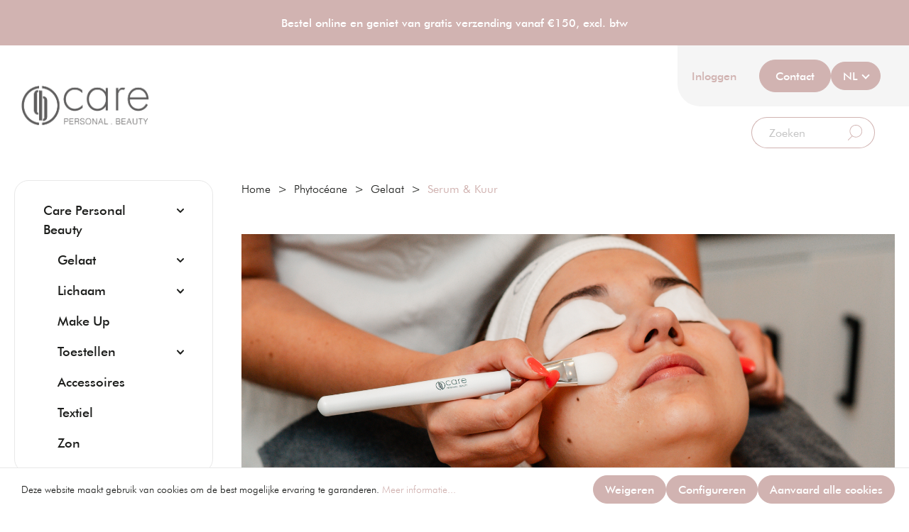

--- FILE ---
content_type: text/html; charset=UTF-8
request_url: https://shop.neolabo.be/phytoceane/gelaat/serum-kuur/
body_size: 14222
content:

<!DOCTYPE html>

<html lang="nl-BE"
      itemscope="itemscope"
      itemtype="https://schema.org/WebPage">

                            
    <head>
                                    <meta charset="utf-8">
            
                            <meta name="viewport"
                      content="width=device-width, initial-scale=1, shrink-to-fit=no">
            
                            <meta name="author"
                      content="">
                <meta name="robots"
                      content="index,follow">
                <meta name="revisit-after"
                      content="15 days">
                <meta name="keywords"
                      content="">
                <meta name="description"
                      content="">
            
                            <meta property="og:url"
                      content="https://shop.neolabo.be/phytoceane/gelaat/serum-kuur/">
                <meta property="og:type"
                      content="website">
                <meta property="og:site_name"
                      content="Neolabo">
                <meta property="og:title"
                      content="Serum &amp; Kuur">
                <meta property="og:description"
                      content="">
                <meta property="og:image"
                      content="https://shop.neolabo.be/media/ac/cb/6a/1763932025/nieuw_care.png">

                <meta name="twitter:card"
                      content="summary">
                <meta name="twitter:site"
                      content="Neolabo">
                <meta name="twitter:title"
                      content="Serum &amp; Kuur">
                <meta name="twitter:description"
                      content="">
                <meta name="twitter:image"
                      content="https://shop.neolabo.be/media/ac/cb/6a/1763932025/nieuw_care.png">
            
                            <meta itemprop="copyrightHolder"
                      content="Neolabo">
                <meta itemprop="copyrightYear"
                      content="">
                <meta itemprop="isFamilyFriendly"
                      content="false">
                <meta itemprop="image"
                      content="https://shop.neolabo.be/media/ac/cb/6a/1763932025/nieuw_care.png">
            
                                                
                    <link rel="shortcut icon"
                  href="https://shop.neolabo.be/media/ac/cb/6a/1763932025/nieuw_care.png">
        
                                <link rel="apple-touch-icon"
                  sizes="180x180"
                  href="https://shop.neolabo.be/media/ff/ee/ac/1763932040/sw-logo-share-1200-630.png">
                    
                                    <link rel="canonical" href="https://shop.neolabo.be/phytoceane/gelaat/serum-kuur/">
                    
                    <title itemprop="name">Serum &amp; Kuur</title>
        
                        <link rel="preload" href="https://shop.neolabo.be/theme/9bb1803ba28262cdb64570baa85927c7/css/all.css?1768859896" as="style">
    
                                                                    <link rel="stylesheet"
                      href="https://shop.neolabo.be/theme/9bb1803ba28262cdb64570baa85927c7/css/all.css?1768859896">
                                    

                        <script>
        window.features = {"V6_5_0_0":true,"v6.5.0.0":true,"V6_6_0_0":false,"v6.6.0.0":false,"V6_7_0_0":false,"v6.7.0.0":false,"VUE3":false,"vue3":false,"JOIN_FILTER":false,"join.filter":false,"MEDIA_PATH":false,"media.path":false,"ES_MULTILINGUAL_INDEX":false,"es.multilingual.index":false,"STOCK_HANDLING":false,"stock.handling":false,"ASYNC_THEME_COMPILATION":false,"async.theme.compilation":false,"FEATURE_SWAGCMSEXTENSIONS_1":true,"feature.swagcmsextensions.1":true,"FEATURE_SWAGCMSEXTENSIONS_2":true,"feature.swagcmsextensions.2":true,"FEATURE_SWAGCMSEXTENSIONS_8":true,"feature.swagcmsextensions.8":true,"FEATURE_SWAGCMSEXTENSIONS_63":true,"feature.swagcmsextensions.63":true};
    </script>
        
                                                        
            <script>
                                    window.gtagActive = true;
                    window.gtagURL = 'https://www.googletagmanager.com/gtag/js?id=UA-34421304-1';
                    window.controllerName = 'navigation';
                    window.actionName = 'index';
                    window.trackOrders = '1';
                    window.gtagTrackingId = 'UA-34421304-1';
                    window.dataLayer = window.dataLayer || [];
                    window.gtagConfig = {
                        'anonymize_ip': '1',
                        'cookie_domain': 'none',
                        'cookie_prefix': '_swag_ga',
                    };

                    function gtag() { dataLayer.push(arguments); }
                            </script>
            
            <script>
            window.dataLayer = window.dataLayer || [];
            function gtag() { dataLayer.push(arguments); }

            (() => {
                const analyticsStorageEnabled = document.cookie.split(';').some((item) => item.trim().includes('google-analytics-enabled=1'));
                const adsEnabled = document.cookie.split(';').some((item) => item.trim().includes('google-ads-enabled=1'));

                // Always set a default consent for consent mode v2
                gtag('consent', 'default', {
                    'ad_user_data': adsEnabled ? 'granted' : 'denied',
                    'ad_storage': adsEnabled ? 'granted' : 'denied',
                    'ad_personalization': adsEnabled ? 'granted' : 'denied',
                    'analytics_storage': analyticsStorageEnabled ? 'granted' : 'denied'
                });
            })();
        </script>
            

    
                                            <script                     type="text/javascript">
                window.ga4CustomUrl = '';
            </script>
            
                                                                                        
    
                                                                                                <script                         type="text/javascript">
                    window.ga4RemarketingEnabled = false;
                    window.googleAnalyticsEnabled = false;
                    window.googleAdsEnabled = false;
                    window.ga4AdvancedAdsEnabled = false;
                    window.ga4Enabled = false;
                    window.googleTagEnabled = false;


                                        window.ga4CookieConfig = 'standardCookies';
                    
                                        window.ga4cookieListener = false;
                                                            window.generateLeadValue = '1';
                                        window.ga4Currency = 'EUR';
                                        window.transationIdMethod = "hashedOrderId";
                                    </script>
                                                            <script                             type="text/javascript">
                        window.ga4TagId = 'GTM-PDRHZHG';
                        window.dataLayer = window.dataLayer || [];
                        window.googleTagEnabled = true;
                        window.ga4Enabled = true;
                        window.ga4controllerName = 'navigation';
                        window.ga4controllerAction = 'index';
                        window.ga4activeNavigationId = '55c12b86150049df8f8e82a70de7a0b4';
                        window.ga4activeNavigationName = 'Serum &amp; Kuur';
                        window.ga4affiliation = 'Neolabo';
                        window.ga4salesChannelName = 'Neolabo';
                        window.ga4salesChannelId = '967fff16cb3a445c822155a5b6ae5d82';
                                                window.ga4enableUserId = false;
                                                                        window.ga4upCoupon = false;
                                                                        window.ga4gpCoupon = false;
                        

                    </script>
                                                                            <script                             type="text/javascript">
                        window.googleAnalyticsEnabled = true;
                    </script>
                                    

                                    <script                         type="text/javascript">
                    window.ga4UserLoggedIn = false;
                    if (localStorage.getItem("loginSent")) localStorage.removeItem("loginSent")
                </script>
            
                            <script                         type="text/javascript">
                                        window.ga4RemarketingEnabled = true;
                                        window.googleAdsEnabled = true;
                                        window.ga4AdvancedAdsEnabled = true;
                                                            window.adsValueNetto = false;
                                                            window.transationIdMethod = "hashedOrderId";
                                    </script>

                                                        <script                     type="text/javascript">
                if (window.googleAdsEnabled !== true && window.googleAnalyticsEnabled !== true) {
                    window.ga4Enabled = false;
                }
            </script>
            
                
    
    
            
                            
    

                            
            
                
                                    <script>
                    window.useDefaultCookieConsent = true;
                </script>
                    
                                    <script>
                window.activeNavigationId = '55c12b86150049df8f8e82a70de7a0b4';
                window.router = {
                    'frontend.cart.offcanvas': '/checkout/offcanvas',
                    'frontend.cookie.offcanvas': '/cookie/offcanvas',
                    'frontend.checkout.finish.page': '/checkout/finish',
                    'frontend.checkout.info': '/widgets/checkout/info',
                    'frontend.menu.offcanvas': '/widgets/menu/offcanvas',
                    'frontend.cms.page': '/widgets/cms',
                    'frontend.cms.navigation.page': '/widgets/cms/navigation',
                    'frontend.account.addressbook': '/widgets/account/address-book',
                    'frontend.country.country-data': '/country/country-state-data',
                    'frontend.app-system.generate-token': '/app-system/Placeholder/generate-token',
                    };
                window.salesChannelId = '967fff16cb3a445c822155a5b6ae5d82';
            </script>
        

        
    <script>
        window.router['widgets.swag.cmsExtensions.quickview'] = '/swag/cms-extensions/quickview';
        window.router['widgets.swag.cmsExtensions.quickview.variant'] = '/swag/cms-extensions/quickview/variant';
    </script>

                                <script>
                
                window.breakpoints = {"xs":0,"sm":576,"md":768,"lg":992,"xl":1200};
            </script>
        
        
                        
                            <script>
                window.themeAssetsPublicPath = 'https://shop.neolabo.be/theme/f5cb22dde2bb4dedb175a7e06f5af49e/assets/';
            </script>
        
                                    <link rel="preload" href="https://shop.neolabo.be/theme/9bb1803ba28262cdb64570baa85927c7/js/all.js?1768859896" as="script">
            
    
                                                                                            <script type="text/javascript" src="https://shop.neolabo.be/theme/9bb1803ba28262cdb64570baa85927c7/js/all.js?1768859896" defer></script>
                                                        

    
        
        
        
        
    
        
    <script>
        window.mollie_javascript_use_shopware = '0'
    </script>

    



    </head>

    <body class="is-ctl-navigation is-act-index">

                
        
    
                <noscript class="noscript-main">
                
    <div role="alert"
         class="alert alert-info alert-has-icon">
                                                                        
                                                    <span class="icon icon-info">
                        <svg xmlns="http://www.w3.org/2000/svg" xmlns:xlink="http://www.w3.org/1999/xlink" width="24" height="24" viewBox="0 0 24 24"><defs><path d="M12 7c.5523 0 1 .4477 1 1s-.4477 1-1 1-1-.4477-1-1 .4477-1 1-1zm1 9c0 .5523-.4477 1-1 1s-1-.4477-1-1v-5c0-.5523.4477-1 1-1s1 .4477 1 1v5zm11-4c0 6.6274-5.3726 12-12 12S0 18.6274 0 12 5.3726 0 12 0s12 5.3726 12 12zM12 2C6.4772 2 2 6.4772 2 12s4.4772 10 10 10 10-4.4772 10-10S17.5228 2 12 2z" id="icons-default-info" /></defs><use xlink:href="#icons-default-info" fill="#758CA3" fill-rule="evenodd" /></svg>
        </span>                                                    
                                    
                    <div class="alert-content-container">
                                                    
                                    <div class="alert-content">
                                                    Om alle functies van onze shop te kunnen gebruiken, adviseren wij u om Javascript in uw browser in te schakelen.
                                            </div>
                
                                                                </div>
            </div>
            </noscript>
        

            <header class="header-main">
                    
        
                        <div class="header-notice">
                        <div class="container">
                            Bestel online en geniet van gratis verzending vanaf €150, excl. btw
                    </div>
    
            </div>
            
            
        <div class="collapse"
         id="searchCollapse">
        <div class="header-search">
                            <form action="/search"
                      method="get"
                                                                      data-search-form="true"
                                                                  data-search-widget-options='{&quot;searchWidgetMinChars&quot;:2}'
                      data-url="/suggest?search="
                      class="header-search-form">
                                            <div class="input-group">
                                                            <input type="search"
                                       name="search"
                                       class="form-control header-search-input"
                                       autocomplete="off"
                                       autocapitalize="off"
                                       placeholder="Zoeken"
                                       aria-label="Zoeken"
                                       value=""
                                >
                            
                                <div class="input-group-append">
        <button type="submit"
                class="btn header-search-btn"
                aria-label="Zoeken">
            <span class="header-search-icon">
                <span class="icon icon-search">
                        <svg width="23px" height="25px" viewBox="0 0 23 25" xmlns="http://www.w3.org/2000/svg"><path d="M12.942773,1.77635684e-15 C18.4972261,1.77635684e-15 23,4.50277391 23,10.057227 C23,15.6116801 18.4972261,20.114454 12.942773,20.114454 C10.8494709,20.114454 8.90553921,19.4749234 7.29570417,18.3805885 L0.864071468,24.8517085 C0.66640389,25.0494298 0.345920594,25.0494306 0.148251993,24.8517103 C-0.0274534301,24.675959 -0.0469769099,24.4031422 0.0896820001,24.20582 L0.148250142,24.1357 L6.50089703,17.7808951 C4.29134019,15.9360343 2.88554596,13.1608011 2.88554596,10.057227 C2.88554596,4.50277391 7.38831987,1.77635684e-15 12.942773,1.77635684e-15 Z M12.942773,1.00908599 C7.94562267,1.00908599 3.89463194,5.06007671 3.89463194,10.057227 C3.89463194,13.1327666 5.42910425,15.8499109 7.77422201,17.4848332 C7.85732777,17.5244497 7.92813423,17.5656318 7.96397912,17.6110648 C9.39067706,18.5560205 11.1025715,19.1053681 12.942773,19.1053681 C17.9399233,19.1053681 21.990914,15.0543773 21.990914,10.057227 C21.990914,5.06007671 17.9399233,1.00908599 12.942773,1.00908599 Z"></path></svg>

        </span>            </span>
        </button>
    </div>
                        </div>
                                    </form>
                    </div>
    </div>

    
            <div class="container">
            <div class="row ">
                                    <div class="col-auto header-logo-col">
                            <div class="header-logo-main">
                    <a class="header-logo-main-link"
               href="/"
               title="Naar de startpagina">
                                    <picture class="header-logo-picture">
                                                                                
                                                                            
                                                                                    <img src="https://shop.neolabo.be/media/ac/cb/6a/1763932025/nieuw_care.png"
                                     alt="Naar de startpagina"
                                     class="img-fluid header-logo-main-img">
                                                                        </picture>
                            </a>
            </div>
                    </div>
                
                <div class="col  d-flex d-md-block justify-content-end align-content-center align-content-md-start">
                    <div class="row justify-content-end d-none d-md-flex">
                        <nav class="col-auto main-navigation-menu">
                            


<ul class="align-items-center justify-content-end d-flex">
    
                        <li class="account-menu">
                    <div class="dropdown">
            <button class="account-menu-btn header-actions-btn main-navigation-link "
            type="button"
            id="accountWidget"
            data-offcanvas-account-menu="true"
            data-bs-toggle="dropdown"
            aria-haspopup="true"
            aria-expanded="false"
            aria-label="Mijn account"
            title="Mijn account">
        Inloggen
    </button>

                    <div class="dropdown-menu dropdown-menu-end account-menu-dropdown js-account-menu-dropdown"
                 aria-labelledby="accountWidget">
                

        
            <div class="offcanvas-header">
                            <button class="btn btn-light offcanvas-close js-offcanvas-close">
                                            <span class="icon icon-x icon-sm">
                        <svg xmlns="http://www.w3.org/2000/svg" xmlns:xlink="http://www.w3.org/1999/xlink" width="24" height="24" viewBox="0 0 24 24"><defs><path d="m10.5858 12-7.293-7.2929c-.3904-.3905-.3904-1.0237 0-1.4142.3906-.3905 1.0238-.3905 1.4143 0L12 10.5858l7.2929-7.293c.3905-.3904 1.0237-.3904 1.4142 0 .3905.3906.3905 1.0238 0 1.4143L13.4142 12l7.293 7.2929c.3904.3905.3904 1.0237 0 1.4142-.3906.3905-1.0238.3905-1.4143 0L12 13.4142l-7.2929 7.293c-.3905.3904-1.0237.3904-1.4142 0-.3905-.3906-.3905-1.0238 0-1.4143L10.5858 12z" id="icons-default-x" /></defs><use xlink:href="#icons-default-x" fill="#758CA3" fill-rule="evenodd" /></svg>
        </span>                    
                                            Menu sluiten
                                    </button>
                    </div>
    
            <div class="offcanvas-body">
                <div class="account-menu">
                                    <div class="dropdown-header account-menu-header">
                    Mijn account
                </div>
                    
                    <div class="account-menu-login">
            <a href="/account/login"
                title="Aanmelden"
                class="btn btn-primary account-menu-login-button">
                Aanmelden
            </a>
        </div>
    
                    <div class="account-menu-links">
                                <div class="header-account-menu">
        <div class="card account-menu-inner">
                
                                                    <div class="list-group list-group-flush account-aside-list-group">
                        
                                                                <a href="/account"
                                   title="Overzicht"
                                   class="list-group-item list-group-item-action account-aside-item">
                                    Overzicht
                                </a>
                            
                                                            <a href="/account/profile"
                                   title="Jouw profiel"
                                   class="list-group-item list-group-item-action account-aside-item">
                                    Jouw profiel
                                </a>
                            
                                                            <a href="/account/address"
                                   title="Adressen"
                                   class="list-group-item list-group-item-action account-aside-item">
                                    Adressen
                                </a>
                            
                                                            <a href="/account/payment"
                                   title="Betaalwijzen"
                                   class="list-group-item list-group-item-action account-aside-item">
                                    Betaalwijzen
                                </a>
                            
                                                                <a href="/account/order"
                                   title="Bestellingen"
                                   class="list-group-item list-group-item-action account-aside-item">
                                    Bestellingen
                                </a>
                            

            <a href="/account/invoice"
           title="Facturen"
           class="list-group-item list-group-item-action account-aside-item">
            Facturen
        </a>
                            

            
            

                    </div>
                            
                                    
                                                    
            </div>
    </div>

                </div>
            </div>
        </div>
                </div>
            </div>
            </li>
            
            <li>
            <a href="https://shop.neolabo.be/contact/" class="btn btn-primary btn-lg btn-contact">Contact</a>
        </li>
    </ul>
                                            
            <div class="top-bar-nav-item top-bar-language">
                            <form method="post"
                      action="/checkout/language"
                      class="language-form"
                      data-form-auto-submit="true">

                                
    <div class="languages-menu dropdown">
        <button class="btn btn-primary dropdown-toggle languages-menu-btn"
                type="button"
                id="languagesDropdown-top-bar"
                data-bs-toggle="dropdown"
                data-hover-dropdown="true"
                aria-haspopup="true"
                aria-expanded="false">
            <span class="languages-menu-btn-text">NL</span>
        </button>

                                                    <div class="top-bar-list dropdown-menu dropdown-menu-end"
                                    aria-labelledby="languagesDropdown-top-bar">
                                                                            <div class="top-bar-list-item dropdown-item"
                                             title="">

                                                        
    <label class="top-bar-list-label"
           for="top-bar-d84ed40739eb4a7e86cce73d3cf2bd3d">
        <input id="top-bar-d84ed40739eb4a7e86cce73d3cf2bd3d"
               class="top-bar-list-radio"
               value="d84ed40739eb4a7e86cce73d3cf2bd3d"
               name="languageId"
               type="radio"
            >
                FR
    </label>
                                        </div>
                                                                            <div class="top-bar-list-item dropdown-item item-checked"
                                             title="">

                                                        
    <label class="top-bar-list-label"
           for="top-bar-2fbb5fe2e29a4d70aa5854ce7ce3e20b">
        <input id="top-bar-2fbb5fe2e29a4d70aa5854ce7ce3e20b"
               class="top-bar-list-radio"
               value="2fbb5fe2e29a4d70aa5854ce7ce3e20b"
               name="languageId"
               type="radio"
             checked>
                NL
    </label>
                                        </div>
                                                                    </div>
                            
            </div>

    <input name="redirectTo" type="hidden" value="frontend.navigation.page"/>

            <input name="redirectParameters[_httpCache]" type="hidden" value="1">
            <input name="redirectParameters[navigationId]" type="hidden" value="55c12b86150049df8f8e82a70de7a0b4">
                    </form>
                    </div>
                            </nav>
                    </div>
                    <div class="row justify-content-end">
                        <div class="d-flex align-items-center justify-content-end secondary-navigation-menu">
                                                                <div class="header-search d-none d-md-block">
        <form action="/search"
                method="get"
                data-search-form="true"
                data-url="/suggest?search="
                class="header-search-form">
                            <div class="input-group">
                                                                            <input type="search"
                                       name="search"
                                       class="form-control header-search-input"
                                       autocomplete="off"
                                       autocapitalize="off"
                                       placeholder="Zoeken"
                                       aria-label="Zoeken"
                                       value=""
                                >
                            
                    
                                                <div class="input-group-append">
        <button type="submit"
                class="btn header-search-btn"
                aria-label="Zoeken">
            <span class="header-search-icon">
                <span class="icon icon-search">
                        <svg width="23px" height="25px" viewBox="0 0 23 25" xmlns="http://www.w3.org/2000/svg"><path d="M12.942773,1.77635684e-15 C18.4972261,1.77635684e-15 23,4.50277391 23,10.057227 C23,15.6116801 18.4972261,20.114454 12.942773,20.114454 C10.8494709,20.114454 8.90553921,19.4749234 7.29570417,18.3805885 L0.864071468,24.8517085 C0.66640389,25.0494298 0.345920594,25.0494306 0.148251993,24.8517103 C-0.0274534301,24.675959 -0.0469769099,24.4031422 0.0896820001,24.20582 L0.148250142,24.1357 L6.50089703,17.7808951 C4.29134019,15.9360343 2.88554596,13.1608011 2.88554596,10.057227 C2.88554596,4.50277391 7.38831987,1.77635684e-15 12.942773,1.77635684e-15 Z M12.942773,1.00908599 C7.94562267,1.00908599 3.89463194,5.06007671 3.89463194,10.057227 C3.89463194,13.1327666 5.42910425,15.8499109 7.77422201,17.4848332 C7.85732777,17.5244497 7.92813423,17.5656318 7.96397912,17.6110648 C9.39067706,18.5560205 11.1025715,19.1053681 12.942773,19.1053681 C17.9399233,19.1053681 21.990914,15.0543773 21.990914,10.057227 C21.990914,5.06007671 17.9399233,1.00908599 12.942773,1.00908599 Z"></path></svg>

        </span>            </span>
        </button>
    </div>

                                    </div>
                    </form>
    </div>

                                                                    <div class="d-md-none">
                                        <div class="search-toggle">
                                            <button class="btn header-actions-btn search-toggle-btn js-search-toggle-btn collapsed"
                                                    type="button"
                                                    data-bs-toggle="collapse"
                                                    data-bs-target="#searchCollapse"
                                                    aria-expanded="false"
                                                    aria-controls="searchCollapse"
                                                    aria-label="Zoeken">
                                                <span class="icon icon-search">
                        <svg width="23px" height="25px" viewBox="0 0 23 25" xmlns="http://www.w3.org/2000/svg"><path d="M12.942773,1.77635684e-15 C18.4972261,1.77635684e-15 23,4.50277391 23,10.057227 C23,15.6116801 18.4972261,20.114454 12.942773,20.114454 C10.8494709,20.114454 8.90553921,19.4749234 7.29570417,18.3805885 L0.864071468,24.8517085 C0.66640389,25.0494298 0.345920594,25.0494306 0.148251993,24.8517103 C-0.0274534301,24.675959 -0.0469769099,24.4031422 0.0896820001,24.20582 L0.148250142,24.1357 L6.50089703,17.7808951 C4.29134019,15.9360343 2.88554596,13.1608011 2.88554596,10.057227 C2.88554596,4.50277391 7.38831987,1.77635684e-15 12.942773,1.77635684e-15 Z M12.942773,1.00908599 C7.94562267,1.00908599 3.89463194,5.06007671 3.89463194,10.057227 C3.89463194,13.1327666 5.42910425,15.8499109 7.77422201,17.4848332 C7.85732777,17.5244497 7.92813423,17.5656318 7.96397912,17.6110648 C9.39067706,18.5560205 11.1025715,19.1053681 12.942773,19.1053681 C17.9399233,19.1053681 21.990914,15.0543773 21.990914,10.057227 C21.990914,5.06007671 17.9399233,1.00908599 12.942773,1.00908599 Z"></path></svg>

        </span>                                            </button>
                                        </div>
                                    </div>
                                                            
                            
                                                            <div class="d-md-none">
                                    <div class="nav-main-toggle">
                                                                                    <button class="btn nav-main-toggle-btn header-actions-btn"
                                                    type="button"
                                                    data-offcanvas-menu="true"
                                                    aria-label="Menu">
                                                                                                    <span class="icon icon-stack">
                        <svg xmlns="http://www.w3.org/2000/svg" xmlns:xlink="http://www.w3.org/1999/xlink" width="24" height="24" viewBox="0 0 24 24"><defs><path d="M3 13c-.5523 0-1-.4477-1-1s.4477-1 1-1h18c.5523 0 1 .4477 1 1s-.4477 1-1 1H3zm0-7c-.5523 0-1-.4477-1-1s.4477-1 1-1h18c.5523 0 1 .4477 1 1s-.4477 1-1 1H3zm0 14c-.5523 0-1-.4477-1-1s.4477-1 1-1h18c.5523 0 1 .4477 1 1s-.4477 1-1 1H3z" id="icons-default-stack" /></defs><use xlink:href="#icons-default-stack" fill="#758CA3" fill-rule="evenodd" /></svg>
        </span>                                                                                            </button>
                                                                            </div>
                                </div>
                                                    </div>
                    </div>
                </div>
            </div>
        </div>
                </header>

            
                                    <div class="d-none js-navigation-offcanvas-initial-content">
                                            

        
            <div class="offcanvas-header">
                            <button class="btn btn-light offcanvas-close js-offcanvas-close">
                                            <span class="icon icon-x icon-sm">
                        <svg xmlns="http://www.w3.org/2000/svg" xmlns:xlink="http://www.w3.org/1999/xlink" width="24" height="24" viewBox="0 0 24 24"><use xlink:href="#icons-default-x" fill="#758CA3" fill-rule="evenodd" /></svg>
        </span>                    
                                            Menu sluiten
                                    </button>
                    </div>
    
            <div class="offcanvas-body">
                    <nav>
        

    
<ul >
    
                                        <li>
                    <a  href="/account/login"
                        title="Mijn account"
                        href="#accountMenu"
                        class="main-navigation-link">
                        Inloggen
                    </a>
                </li>
                        
            <li>
            <a href="https://shop.neolabo.be/contact/" class="btn btn-primary btn-lg btn-contact">Contact</a>
        </li>
    </ul>
                        
            <div class="top-bar-nav-item top-bar-language">
                            <form method="post"
                      action="/checkout/language"
                      class="language-form"
                      data-form-auto-submit="true">

                                
    <div class="languages-menu dropdown">
        <button class="btn btn-primary dropdown-toggle languages-menu-btn"
                type="button"
                id="languagesDropdown-top-bar"
                data-bs-toggle="dropdown"
                data-hover-dropdown="true"
                aria-haspopup="true"
                aria-expanded="false">
            <span class="languages-menu-btn-text">NL</span>
        </button>

                                                    <div class="top-bar-list dropdown-menu dropdown-menu-end"
                                    aria-labelledby="languagesDropdown-top-bar">
                                                                            <div class="top-bar-list-item dropdown-item"
                                             title="">

                                                        
    <label class="top-bar-list-label"
           for="top-bar-d84ed40739eb4a7e86cce73d3cf2bd3d">
        <input id="top-bar-d84ed40739eb4a7e86cce73d3cf2bd3d"
               class="top-bar-list-radio"
               value="d84ed40739eb4a7e86cce73d3cf2bd3d"
               name="languageId"
               type="radio"
            >
                FR
    </label>
                                        </div>
                                                                            <div class="top-bar-list-item dropdown-item item-checked"
                                             title="">

                                                        
    <label class="top-bar-list-label"
           for="top-bar-2fbb5fe2e29a4d70aa5854ce7ce3e20b">
        <input id="top-bar-2fbb5fe2e29a4d70aa5854ce7ce3e20b"
               class="top-bar-list-radio"
               value="2fbb5fe2e29a4d70aa5854ce7ce3e20b"
               name="languageId"
               type="radio"
             checked>
                NL
    </label>
                                        </div>
                                                                    </div>
                            
            </div>

    <input name="redirectTo" type="hidden" value="frontend.navigation.page"/>

            <input name="redirectParameters[_httpCache]" type="hidden" value="1">
            <input name="redirectParameters[navigationId]" type="hidden" value="55c12b86150049df8f8e82a70de7a0b4">
                    </form>
                    </div>
        </nav>
        </div>
                                        </div>
                    
                    <main class="content-main">
                                    <div class="flashbags container">
                                            </div>
                
                    <div class="container-main">
                        
                                                                            <div class="cms-page">
                                                    <div class="cms-sections">
                                            
            
            
            
                                        
                                    
                    
                            <div class="cms-section  pos-0 cms-section-sidebar"
                     style="">

                    		
	<div class="cms-section-sidebar cms-section-sidebar-mobile-wrap boxed">
		<div class="container">
			<div class="row">
								
									<div class="cms-section-sidebar-sidebar-content col-lg-4 col-xl-3">
																					                        
                
                
    
    
    
    
            
                
                
            
    <div class="cms-block  pos-3 cms-block-subcat-nav"
         style="">
                            
                    <div class="cms-block-container"
                 style="padding: 0 0 1rem 0;">

                                    <div class="cms-block-container-row row cms-row has--sidebar">
                            <div class="col-12">
            <div class="cms-element-">
                    <div class="category-navigation-box">
                                                <button class="btn header-actions-btn filter-panel-wrapper-toggle"
                type="button"
                data-offcanvas-filter="true"
                aria-haspopup="true"
                aria-expanded="false"
                aria-label="Menu">
                            <span class="icon icon-sliders-horizontal">
                        <svg xmlns="http://www.w3.org/2000/svg" xmlns:xlink="http://www.w3.org/1999/xlink" width="20" height="20" viewBox="0 0 20 20"><defs><g id="icons-default-sliders-horizontal"><g id="Productlistig" transform="translate(-156 -444)"><g id="Components-Forms-Button-large-secondary-normal" transform="translate(28 432)"><g id="Group" transform="translate(128 12)"><g id="icons-default-sliders-horizontal-down" transform="rotate(90 10 10)"><path d="M3.3333 0a.8333.8333 0 0 1 .8334.8333l.0002 3.4757c.9709.3433 1.6664 1.2693 1.6664 2.3577 0 1.0884-.6955 2.0143-1.6664 2.3576l-.0002 10.1424a.8333.8333 0 0 1-1.6667 0L2.4997 9.0243C1.529 8.681.8333 7.7551.8333 6.6667S1.529 4.6523 2.4997 4.309L2.5.8333A.8333.8333 0 0 1 3.3333 0zM10 0a.8333.8333 0 0 1 .8333.8333l.0013 10.976c.9703.3436 1.6654 1.2693 1.6654 2.3574 0 1.088-.695 2.0137-1.6654 2.3573l-.0013 2.6427a.8333.8333 0 1 1-1.6666 0l-.0003-2.6424C8.1955 16.181 7.5 15.2551 7.5 14.1667s.6955-2.0144 1.6664-2.3577L9.1667.8333A.8333.8333 0 0 1 10 0zm6.6667 0A.8333.8333 0 0 1 17.5.8333v3.3334a.839.839 0 0 1-.0116.1392c.977.3387 1.6783 1.2678 1.6783 2.3608 0 1.0884-.6956 2.0143-1.6664 2.3576L17.5 19.1667a.8333.8333 0 1 1-1.6667 0l-.0002-10.1424c-.9709-.3433-1.6664-1.2692-1.6664-2.3576 0-1.093.7013-2.022 1.6784-2.362a.7927.7927 0 0 1-.0118-.138V.8333A.8333.8333 0 0 1 16.6667 0zM10 13.3333A.8333.8333 0 1 0 10 15a.8333.8333 0 0 0 0-1.6667zm-6.6667-7.5a.8333.8333 0 1 0 0 1.6667.8333.8333 0 0 0 0-1.6667zm13.3334 0a.8333.8333 0 1 0 0 1.6667.8333.8333 0 0 0 0-1.6667z" id="Shape" /></g></g></g></g></g></defs><use xlink:href="#icons-default-sliders-horizontal" fill="#758CA3" fill-rule="evenodd" /></svg>
        </span>                        Categorieën
        </button>

        <div id="filter-panel-wrapper"
             class="filter-panel-wrapper"
             data-offcanvas-filter-content="true">
            <div class="h-100 overflow-hidden">
                    
                
            <ul class="category-navigation level-0">
                                <li class="category-navigation-entry">
                                                        <div class="row g-0">
                        <div class="col">
                                                                <a class="category-navigation-link"
                                        href="https://shop.neolabo.be/care-personal-beauty/"
                                        >
                                                                                                                        Care Personal Beauty
                                        
                                                                    </a>
                                
                        </div>

                        <div class="col-auto">
                            <div class="d-grid">
                                <button class="btn btn-toggle "
                                        data-bs-toggle="collapse"
                                        data-bs-target="#category-navigation--29f3e99b9cb0409ab7a1643578e523ac"
                                        aria-expanded="false"
                                        aria-controls="category-navigation--29f3e99b9cb0409ab7a1643578e523ac">
                                    <span class="icon icon-arrow-medium-down icon-xs icon-filter-panel-item-toggle">
                        <svg xmlns="http://www.w3.org/2000/svg" xmlns:xlink="http://www.w3.org/1999/xlink" width="16" height="16" viewBox="0 0 16 16"><defs><path id="icons-solid-arrow-medium-down" d="M4.7071 6.2929c-.3905-.3905-1.0237-.3905-1.4142 0-.3905.3905-.3905 1.0237 0 1.4142l4 4c.3905.3905 1.0237.3905 1.4142 0l4-4c.3905-.3905.3905-1.0237 0-1.4142-.3905-.3905-1.0237-.3905-1.4142 0L8 9.5858l-3.2929-3.293z" /></defs><use xlink:href="#icons-solid-arrow-medium-down" fill="#758CA3" fill-rule="evenodd" /></svg>
        </span>                                </button>
                            </div>
                        </div>
                    </div>

                            
        
                                                <div id="category-navigation--29f3e99b9cb0409ab7a1643578e523ac" class="collapse show">
                                                                                                        
    
            <ul class="category-navigation level-1">
                                <li class="category-navigation-entry">
                                                        <div class="row g-0">
                        <div class="col">
                                                                <a class="category-navigation-link"
                                        href="https://shop.neolabo.be/care-personal-beauty/gelaat/"
                                        >
                                                                                                                        Gelaat
                                        
                                                                    </a>
                                
                        </div>

                        <div class="col-auto">
                            <div class="d-grid">
                                <button class="btn btn-toggle "
                                        data-bs-toggle="collapse"
                                        data-bs-target="#category-navigation--3f00ba2409b54f9bb60fd3f032bdd650"
                                        aria-expanded="false"
                                        aria-controls="category-navigation--3f00ba2409b54f9bb60fd3f032bdd650">
                                    <span class="icon icon-arrow-medium-down icon-xs icon-filter-panel-item-toggle">
                        <svg xmlns="http://www.w3.org/2000/svg" xmlns:xlink="http://www.w3.org/1999/xlink" width="16" height="16" viewBox="0 0 16 16"><use xlink:href="#icons-solid-arrow-medium-down" fill="#758CA3" fill-rule="evenodd" /></svg>
        </span>                                </button>
                            </div>
                        </div>
                    </div>

                            
        
                                                <div id="category-navigation--3f00ba2409b54f9bb60fd3f032bdd650" class="collapse">
                                                                                                        
    
            <ul class="category-navigation level-2">
                                <li class="category-navigation-entry">
                                                                        <a class="category-navigation-link"
                                        href="https://shop.neolabo.be/care-personal-beauty/gelaat/reiniging-lotion/"
                                        >
                                                                                                                        Reiniging &amp; Lotion
                                        
                                                                    </a>
                                
            
        
                                            </li>
                                <li class="category-navigation-entry">
                                                                        <a class="category-navigation-link"
                                        href="https://shop.neolabo.be/care-personal-beauty/gelaat/lotion/"
                                        >
                                                                                                                        Lotion
                                        
                                                                    </a>
                                
            
        
                                            </li>
                                <li class="category-navigation-entry">
                                                                        <a class="category-navigation-link"
                                        href="https://shop.neolabo.be/care-personal-beauty/gelaat/scrub-peeling/"
                                        >
                                                                                                                        Scrub &amp; Peeling
                                        
                                                                    </a>
                                
            
        
                                            </li>
                                <li class="category-navigation-entry">
                                                                        <a class="category-navigation-link"
                                        href="https://shop.neolabo.be/care-personal-beauty/gelaat/serum-kuur/"
                                        >
                                                                                                                        Serum &amp; Kuur
                                        
                                                                    </a>
                                
            
        
                                            </li>
                                <li class="category-navigation-entry">
                                                                        <a class="category-navigation-link"
                                        href="https://shop.neolabo.be/care-personal-beauty/gelaat/creme/"
                                        >
                                                                                                                        Crème
                                        
                                                                    </a>
                                
            
        
                                            </li>
                                <li class="category-navigation-entry">
                                                                        <a class="category-navigation-link"
                                        href="https://shop.neolabo.be/care-personal-beauty/gelaat/masker/"
                                        >
                                                                                                                        Masker
                                        
                                                                    </a>
                                
            
        
                                            </li>
                                <li class="category-navigation-entry">
                                                        <div class="row g-0">
                        <div class="col">
                                                                <a class="category-navigation-link"
                                        href="https://shop.neolabo.be/care-personal-beauty/gelaat/peelings/"
                                        >
                                                                                                                        Peelings
                                        
                                                                    </a>
                                
                        </div>

                        <div class="col-auto">
                            <div class="d-grid">
                                <button class="btn btn-toggle "
                                        data-bs-toggle="collapse"
                                        data-bs-target="#category-navigation--0199193cb18371f4993c026e9c605199"
                                        aria-expanded="false"
                                        aria-controls="category-navigation--0199193cb18371f4993c026e9c605199">
                                    <span class="icon icon-arrow-medium-down icon-xs icon-filter-panel-item-toggle">
                        <svg xmlns="http://www.w3.org/2000/svg" xmlns:xlink="http://www.w3.org/1999/xlink" width="16" height="16" viewBox="0 0 16 16"><use xlink:href="#icons-solid-arrow-medium-down" fill="#758CA3" fill-rule="evenodd" /></svg>
        </span>                                </button>
                            </div>
                        </div>
                    </div>

                            
        
                                                <div id="category-navigation--0199193cb18371f4993c026e9c605199" class="collapse">
                                                                                                        
    
            <ul class="category-navigation level-3">
                                <li class="category-navigation-entry">
                                                                        <a class="category-navigation-link"
                                        href="https://shop.neolabo.be/care-personal-beauty/gelaat/peelings/scrub-peeling/"
                                        >
                                                                                                                        Scrub &amp; Peeling
                                        
                                                                    </a>
                                
            
        
                                            </li>
                    </ul>
    
                                                                
                </div>
                        </li>
                                <li class="category-navigation-entry">
                                                                        <a class="category-navigation-link"
                                        href="https://shop.neolabo.be/care-personal-beauty/gelaat/oogverzorging/"
                                        >
                                                                                                                        Oogverzorging
                                        
                                                                    </a>
                                
            
        
                                            </li>
                                <li class="category-navigation-entry">
                                                                        <a class="category-navigation-link"
                                        href="https://shop.neolabo.be/care-personal-beauty/gelaat/cabine-producten/"
                                        >
                                                                                                                        Cabine Producten
                                        
                                                                    </a>
                                
            
        
                                            </li>
                                <li class="category-navigation-entry">
                                                                        <a class="category-navigation-link"
                                        href="https://shop.neolabo.be/care-personal-beauty/gelaat/massage-balsem/"
                                        >
                                                                                                                        Massage Balsem
                                        
                                                                    </a>
                                
            
        
                                            </li>
                                <li class="category-navigation-entry">
                                                                        <a class="category-navigation-link"
                                        href="https://shop.neolabo.be/care-personal-beauty/gelaat/contact-gel/"
                                        >
                                                                                                                        Contact Gel
                                        
                                                                    </a>
                                
            
        
                                            </li>
                                <li class="category-navigation-entry">
                                                                        <a class="category-navigation-link"
                                        href="https://shop.neolabo.be/care-personal-beauty/gelaat/oogpatch/"
                                        >
                                                                                                                        Oogpatch
                                        
                                                                    </a>
                                
            
        
                                            </li>
                                <li class="category-navigation-entry">
                                                                        <a class="category-navigation-link"
                                        href="https://shop.neolabo.be/care-personal-beauty/gelaat/booster/"
                                        >
                                                                                                                        Booster
                                        
                                                                    </a>
                                
            
        
                                            </li>
                                <li class="category-navigation-entry">
                                                                        <a class="category-navigation-link"
                                        href="https://shop.neolabo.be/care-personal-beauty/gelaat/textiel/"
                                        >
                                                                                                                        Textiel
                                        
                                                                    </a>
                                
            
        
                                            </li>
                    </ul>
    
                                                                
                </div>
                        </li>
                                <li class="category-navigation-entry">
                                                        <div class="row g-0">
                        <div class="col">
                                                                <a class="category-navigation-link"
                                        href="https://shop.neolabo.be/care-personal-beauty/lichaam/"
                                        >
                                                                                                                        Lichaam
                                        
                                                                    </a>
                                
                        </div>

                        <div class="col-auto">
                            <div class="d-grid">
                                <button class="btn btn-toggle "
                                        data-bs-toggle="collapse"
                                        data-bs-target="#category-navigation--05beae10b5024760a568e2d7f4105c91"
                                        aria-expanded="false"
                                        aria-controls="category-navigation--05beae10b5024760a568e2d7f4105c91">
                                    <span class="icon icon-arrow-medium-down icon-xs icon-filter-panel-item-toggle">
                        <svg xmlns="http://www.w3.org/2000/svg" xmlns:xlink="http://www.w3.org/1999/xlink" width="16" height="16" viewBox="0 0 16 16"><use xlink:href="#icons-solid-arrow-medium-down" fill="#758CA3" fill-rule="evenodd" /></svg>
        </span>                                </button>
                            </div>
                        </div>
                    </div>

                            
        
                                                <div id="category-navigation--05beae10b5024760a568e2d7f4105c91" class="collapse">
                                                                                                        
    
            <ul class="category-navigation level-2">
                                <li class="category-navigation-entry">
                                                                        <a class="category-navigation-link"
                                        href="https://shop.neolabo.be/care-personal-beauty/lichaam/scrub-peeling/"
                                        >
                                                                                                                        Scrub &amp; Peeling
                                        
                                                                    </a>
                                
            
        
                                            </li>
                                <li class="category-navigation-entry">
                                                                        <a class="category-navigation-link"
                                        href="https://shop.neolabo.be/care-personal-beauty/lichaam/lichaamsmelk/"
                                        >
                                                                                                                        Lichaamsmelk
                                        
                                                                    </a>
                                
            
        
                                            </li>
                                <li class="category-navigation-entry">
                                                                        <a class="category-navigation-link"
                                        href="https://shop.neolabo.be/care-personal-beauty/lichaam/afslanking/"
                                        >
                                                                                                                        Afslanking
                                        
                                                                    </a>
                                
            
        
                                            </li>
                                <li class="category-navigation-entry">
                                                                        <a class="category-navigation-link"
                                        href="https://shop.neolabo.be/care-personal-beauty/lichaam/massage-balsem/"
                                        >
                                                                                                                        Massage Balsem
                                        
                                                                    </a>
                                
            
        
                                            </li>
                                <li class="category-navigation-entry">
                                                                        <a class="category-navigation-link"
                                        href="https://shop.neolabo.be/care-personal-beauty/lichaam/laser-gel/"
                                        >
                                                                                                                        Laser Gel
                                        
                                                                    </a>
                                
            
        
                                            </li>
                                <li class="category-navigation-entry">
                                                                        <a class="category-navigation-link"
                                        href="https://shop.neolabo.be/care-personal-beauty/lichaam/specifieke-cabineproducten/"
                                        >
                                                                                                                        Specifieke Cabineproducten
                                        
                                                                    </a>
                                
            
        
                                            </li>
                    </ul>
    
                                                                
                </div>
                        </li>
                                <li class="category-navigation-entry">
                                                                        <a class="category-navigation-link"
                                        href="https://shop.neolabo.be/care-personal-beauty/make-up/"
                                        >
                                                                                                                        Make Up
                                        
                                                                    </a>
                                
            
        
                                            </li>
                                <li class="category-navigation-entry">
                                                        <div class="row g-0">
                        <div class="col">
                                                                <a class="category-navigation-link"
                                        href="https://shop.neolabo.be/care-personal-beauty/toestellen/"
                                        >
                                                                                                                        Toestellen
                                        
                                                                    </a>
                                
                        </div>

                        <div class="col-auto">
                            <div class="d-grid">
                                <button class="btn btn-toggle "
                                        data-bs-toggle="collapse"
                                        data-bs-target="#category-navigation--859f36954b084331ade8692386af1bf2"
                                        aria-expanded="false"
                                        aria-controls="category-navigation--859f36954b084331ade8692386af1bf2">
                                    <span class="icon icon-arrow-medium-down icon-xs icon-filter-panel-item-toggle">
                        <svg xmlns="http://www.w3.org/2000/svg" xmlns:xlink="http://www.w3.org/1999/xlink" width="16" height="16" viewBox="0 0 16 16"><use xlink:href="#icons-solid-arrow-medium-down" fill="#758CA3" fill-rule="evenodd" /></svg>
        </span>                                </button>
                            </div>
                        </div>
                    </div>

                            
        
                                                <div id="category-navigation--859f36954b084331ade8692386af1bf2" class="collapse">
                                                                                                        
    
            <ul class="category-navigation level-2">
                                <li class="category-navigation-entry">
                                                                        <a class="category-navigation-link"
                                        href="https://shop.neolabo.be/care-personal-beauty/toestellen/gelaat/"
                                        >
                                                                                                                        Gelaat
                                        
                                                                    </a>
                                
            
        
                                            </li>
                                <li class="category-navigation-entry">
                                                                        <a class="category-navigation-link"
                                        href="https://shop.neolabo.be/care-personal-beauty/toestellen/lichaam/"
                                        >
                                                                                                                        Lichaam
                                        
                                                                    </a>
                                
            
        
                                            </li>
                    </ul>
    
                                                                
                </div>
                        </li>
                                <li class="category-navigation-entry">
                                                                        <a class="category-navigation-link"
                                        href="https://shop.neolabo.be/care-personal-beauty/accessoires/"
                                        >
                                                                                                                        Accessoires
                                        
                                                                    </a>
                                
            
        
                                            </li>
                                <li class="category-navigation-entry">
                                                                        <a class="category-navigation-link"
                                        href="https://shop.neolabo.be/care-personal-beauty/textiel/"
                                        >
                                                                                                                        Textiel
                                        
                                                                    </a>
                                
            
        
                                            </li>
                                <li class="category-navigation-entry">
                                                                        <a class="category-navigation-link"
                                        href="https://shop.neolabo.be/care-personal-beauty/zon/"
                                        >
                                                                                                                        Zon
                                        
                                                                    </a>
                                
            
        
                                            </li>
                    </ul>
    
                                                                
                </div>
                        </li>
                    </ul>
    
            </div>
        </div>

                                </div>
            </div>
    </div>
                    </div>
                            </div>
            </div>
                    
																		</div>
				
									<div class="cms-section-sidebar-main-content col-lg-8 col-xl-9">
						                <div class="breadcrumb cms-breadcrumb container">
                                        
                                        
                    <nav aria-label="breadcrumb">
                                    <ol class="breadcrumb"
                        itemscope
                        itemtype="https://schema.org/BreadcrumbList">

                        <li class="breadcrumb-item"
                                                        itemprop="itemListElement"
                            itemscope
                            itemtype="https://schema.org/ListItem">
                            <a href="/"
                                class="breadcrumb-link"
                                title="Home"
                                itemprop="item">
                                <span class="breadcrumb-title" itemprop="name">Home</span>
                            </a>
                        </li>

                                                                                            <div class="breadcrumb-placeholder">
                                        &gt;
                                    </div>
                                                            

                                                                                
                                                            <li class="breadcrumb-item"
                                                                        itemprop="itemListElement"
                                    itemscope
                                    itemtype="https://schema.org/ListItem">
                                                                            <a href="https://shop.neolabo.be/navigation/ff6660301cc7434cb2e03b19c148afd4"
                                           class="breadcrumb-link "
                                           title="Phytocéane"
                                                                                      itemprop="item">
                                            <link itemprop="url" href="https://shop.neolabo.be/navigation/ff6660301cc7434cb2e03b19c148afd4"/>
                                            <span class="breadcrumb-title" itemprop="name">Phytocéane</span>
                                        </a>
                                                                        <meta itemprop="position" content="1"/>
                                </li>
                            
                                                                                                <div class="breadcrumb-placeholder">
                                        &gt;
                                    </div>
                                                                                                                                            
                                                            <li class="breadcrumb-item"
                                                                        itemprop="itemListElement"
                                    itemscope
                                    itemtype="https://schema.org/ListItem">
                                                                            <a href="https://shop.neolabo.be/phytoceane/gelaat/"
                                           class="breadcrumb-link "
                                           title="Gelaat"
                                                                                      itemprop="item">
                                            <link itemprop="url" href="https://shop.neolabo.be/phytoceane/gelaat/"/>
                                            <span class="breadcrumb-title" itemprop="name">Gelaat</span>
                                        </a>
                                                                        <meta itemprop="position" content="2"/>
                                </li>
                            
                                                                                                <div class="breadcrumb-placeholder">
                                        &gt;
                                    </div>
                                                                                                                                            
                                                            <li class="breadcrumb-item"
                                    aria-current="page"                                    itemprop="itemListElement"
                                    itemscope
                                    itemtype="https://schema.org/ListItem">
                                                                            <a href="https://shop.neolabo.be/phytoceane/gelaat/serum-kuur/"
                                           class="breadcrumb-link  is-active"
                                           title="Serum &amp; Kuur"
                                                                                      itemprop="item">
                                            <link itemprop="url" href="https://shop.neolabo.be/phytoceane/gelaat/serum-kuur/"/>
                                            <span class="breadcrumb-title" itemprop="name">Serum &amp; Kuur</span>
                                        </a>
                                                                        <meta itemprop="position" content="3"/>
                                </li>
                            
                                                                                                                
                                            </ol>
                            </nav>
                            </div>
            

																					                        
                
                
    
    
    
    
            
    
                
            
    <div class="cms-block  pos-0 cms-block-image"
         style="">
                            
                    <div class="cms-block-container"
                 style="padding: 20px 0px 20px 0px;">

                                    <div class="cms-block-container-row row cms-row ">
                                
    <div class="col-12" data-cms-element-id="019b9931d0907cc9939bb7f0e57328a2">
                        
    <div class="cms-element-image justify-content-start">
                                                        
                                                                                <div class="cms-image-container is-cover"
             style="min-height: 340px;">
                    
                
                
            
                        
                        
    
    
    
                    
                                        
                                                                            
        
                
                    
            <img src="https://shop.neolabo.be/media/08/2d/5e/1767800068/Banner%20webshop%20%282%29.png"                             srcset="https://shop.neolabo.be/thumbnail/08/2d/5e/1767800068/Banner%20webshop%20%282%29_800x800.png 800w, https://shop.neolabo.be/thumbnail/08/2d/5e/1767800068/Banner%20webshop%20%282%29_1920x1920.png 1920w, https://shop.neolabo.be/thumbnail/08/2d/5e/1767800068/Banner%20webshop%20%282%29_400x400.png 400w"                                 sizes="(min-width: 1200px) 1360px, (min-width: 992px) 1199px, (min-width: 768px) 991px, (min-width: 576px) 767px, (min-width: 0px) 575px, 100vw"
                                         class="cms-image" width="986" height="340" data-object-fit="cover" loading="eager"        />
            </div>
                        
                                                            </div>
            </div>
                    </div>
                            </div>
            </div>
                    
																												                        
                
                
    
    
    
    
            
    
                
            
    <div class="cms-block  pos-2 cms-block-product-listing"
         style="">
                            
                    <div class="cms-block-container"
                 style="padding: 1rem 0 1rem 0;">

                                    <div class="cms-block-container-row row cms-row ">
                                
    <div class="col-12" data-cms-element-id="5d8556dd41b54d7d861696c374b23e12">
                                            
                
    
        
                        
        
            
    

    <div class="cms-element-product-listing-wrapper"
         data-listing-pagination="true"
                  data-listing-pagination-options='{&quot;page&quot;:1.0}'
         data-listing="true"
                  data-listing-options='{&quot;sidebar&quot;:false,&quot;params&quot;:{&quot;slots&quot;:&quot;5d8556dd41b54d7d861696c374b23e12&quot;,&quot;no-aggregations&quot;:1},&quot;dataUrl&quot;:&quot;https:\/\/shop.neolabo.be\/widgets\/cms\/navigation\/55c12b86150049df8f8e82a70de7a0b4&quot;,&quot;filterUrl&quot;:&quot;https:\/\/shop.neolabo.be\/widgets\/cms\/navigation\/55c12b86150049df8f8e82a70de7a0b4\/filter&quot;,&quot;disableEmptyFilter&quot;:false,&quot;snippets&quot;:{&quot;resetAllButtonText&quot;:&quot;Alles resetten&quot;}}'>

                    <div class="cms-element-product-listing">
                
                                        <div class="row cms-listing-row js-listing-wrapper">
                                                                                    <div class="cms-listing-col col-12">
                                                                            
    <div role="alert"
         class="alert alert-info alert-has-icon">
                                                                                        <span class="icon icon-info">
                        <svg xmlns="http://www.w3.org/2000/svg" xmlns:xlink="http://www.w3.org/1999/xlink" width="24" height="24" viewBox="0 0 24 24"><defs><path d="M12 7c.5523 0 1 .4477 1 1s-.4477 1-1 1-1-.4477-1-1 .4477-1 1-1zm1 9c0 .5523-.4477 1-1 1s-1-.4477-1-1v-5c0-.5523.4477-1 1-1s1 .4477 1 1v5zm11-4c0 6.6274-5.3726 12-12 12S0 18.6274 0 12 5.3726 0 12 0s12 5.3726 12 12zM12 2C6.4772 2 2 6.4772 2 12s4.4772 10 10 10 10-4.4772 10-10S17.5228 2 12 2z" id="icons-default-info" /></defs><use xlink:href="#icons-default-info" fill="#758CA3" fill-rule="evenodd" /></svg>
        </span>                                                    
                                    
                    <div class="alert-content-container">
                                                    
                                    <div class="alert-content">
                                                    Geen producten gevonden.
                                            </div>
                
                                                                </div>
            </div>
                                                                    </div>
                                                                        </div>
                

    
                    
    
            <div class="d-none discoga4-pagination-hidden-products-information">
                            
                                    </div>

    
        
    

                            </div>
            </div>
                </div>
                    </div>
                            </div>
            </div>
                    
																		</div>
							</div>
		</div>

	</div>
                </div>
            
                </div>


                    

                                                    </div>
                        </div>
            </main>
        
                    <footer class="footer-main">
                                        <div class="container">
        <div id="footerColumns"
            class="row footer-columns">
            <div class="col-sm-6 col-lg-4 footer-column footer-about">
                <div class="h3 footer-column-headline footer-headline">
                    Over ons
                </div>

                <div class="footer-column-content">
                    <div class="footer-column-content-inner">
                        NEOLABO is een familiebedrijf met meer dan 30 jaar ervaring in de cosmeticabranche. Van een exclusieve verdeler van selectieve verzorgingsmerken zijn we door de jaren heen uitgegroeid tot een toonaangevende vakspecialist op het gebied van cosmetica én een onontbeerlijke partner voor iedere professional.  
                    </div>
                </div>

                <div class="footer-socials">
                            
    
    <ul class="socials nav justify-content-start">
                                                <li class="nav-item">
                    <a class="nav-link" href="https://www.facebook.com/Neolabo" target="_blank">
                        <span class="icon icon-facebook icon-lg icon-justify-content-start">
                        <svg width="30px" height="30px" viewBox="0 0 264 512" xmlns="http://www.w3.org/2000/svg"><path d="M76.7 512V283H0v-91h76.7v-71.7C76.7 42.4 124.3 0 193.8 0c33.3 0 61.9 2.5 70.2 3.6V85h-48.2c-37.8 0-45.1 18-45.1 44.3V192H256l-11.7 91h-73.6v229"/></svg>

        </span>                    </a>
                </li>
                                                            <li class="nav-item">
                    <a class="nav-link" href="https://www.instagram.com/neolabo_/" target="_blank">
                        <span class="icon icon-instagram icon-lg icon-justify-content-start">
                        <svg width="30px" height="30px" viewBox="0 0 448 512" xmlns="http://www.w3.org/2000/svg"><path d="M224.1 141c-63.6 0-114.9 51.3-114.9 114.9 0 63.6 51.3 114.9 114.9 114.9 63.6 0 114.9-51.3 114.9-114.9 0-63.6-51.3-114.9-114.9-114.9Zm0 189.6c-41.1 0-74.7-33.5-74.7-74.7s33.5-74.7 74.7-74.7 74.7 33.5 74.7 74.7 -33.6 74.7-74.7 74.7Zm146.4-194.3c0 14.9-12 26.8-26.8 26.8 -14.9 0-26.8-12-26.8-26.8s12-26.8 26.8-26.8 26.8 12 26.8 26.8Zm76.1 27.2c-1.7-35.9-9.9-67.7-36.2-93.9 -26.2-26.2-58-34.4-93.9-36.2 -37-2.1-147.9-2.1-184.9 0C95.8 35.1 64 43.3 37.7 69.5c-26.3 26.2-34.4 58-36.2 93.9 -2.1 37-2.1 147.9 0 184.9 1.7 35.9 9.9 67.7 36.2 93.9 26.3 26.2 58 34.4 93.9 36.2 37 2.1 147.9 2.1 184.9 0 35.9-1.7 67.7-9.9 93.9-36.2 26.2-26.2 34.4-58 36.2-93.9 2.1-37 2.1-147.8 0-184.8ZM398.8 388c-7.8 19.6-22.9 34.7-42.6 42.6 -29.5 11.7-99.5 9-132.1 9 -32.6 0-102.7 2.6-132.1-9 -19.6-7.8-34.7-22.9-42.6-42.6 -11.7-29.5-9-99.5-9-132.1 0-32.6-2.6-102.7 9-132.1 7.8-19.6 22.9-34.7 42.6-42.6 29.5-11.7 99.5-9 132.1-9 32.6 0 102.7-2.6 132.1 9 19.6 7.8 34.7 22.9 42.6 42.6 11.7 29.5 9 99.5 9 132.1 0 32.6 2.7 102.7-9 132.1Z"/></svg>

        </span>                    </a>
                </li>
                                                                                                                            <li class="nav-item">
                    <a class="nav-link" href="https://www.youtube.com/user/n349620" target="_blank">
                        <span class="icon icon-youtube icon-lg icon-justify-content-start">
                        <svg width="30px" height="30px" viewBox="0 0 576 512" xmlns="http://www.w3.org/2000/svg"><path d="M549.655 124.083c-6.29-23.65-24.79-42.28-48.29-48.6 -42.59-11.49-213.38-11.49-213.38-11.49s-170.78 0-213.371 11.48c-23.497 6.32-42.003 24.94-48.284 48.59 -11.412 42.86-11.412 132.3-11.412 132.3s0 89.43 11.412 132.305c6.28 23.65 24.787 41.5 48.284 47.82 42.59 11.48 213.371 11.48 213.371 11.48s170.78 0 213.37-11.49c23.49-6.33 42-24.18 48.28-47.83 11.41-42.87 11.41-132.305 11.41-132.305s0-89.44-11.42-132.305ZM232.14 337.591V175.185l142.73 81.2 -142.74 81.2Z"/></svg>

        </span>                    </a>
                </li>
                                                            <li class="nav-item">
                    <a class="nav-link" href="https://www.linkedin.com/company/neolabo-cbva/" target="_blank">
                        <span class="icon icon-linkedin icon-lg icon-justify-content-start">
                        <svg width="30px" height="30px" viewBox="0 0 30 30" xmlns="http://www.w3.org/2000/svg"><path d="M21.4596536,9.831025 C26.9798635,9.831025 27.9999222,13.4679232 27.9999222,18.1981694 L27.9999222,27.831025 L22.5483525,27.831025 L22.5483525,19.2896799 C22.5483525,17.2529287 22.5134818,14.6325686 19.7153862,14.6325686 C16.8783823,14.6325686 16.4452519,16.8523407 16.4452519,19.1437777 L16.4452519,27.831025 L10.9999222,27.831025 L10.9999222,10.2668942 L16.2261173,10.2668942 L16.2261173,12.6682172 L16.3009975,12.6682172 C17.0277756,11.2871073 18.8069136,9.831025 21.4596536,9.831025 Z M8.24088889,9.908875 L8.24088889,27.830875 L2.4585,27.830875 L2.4585,9.908875 L8.24088889,9.908875 Z M5.35105556,1 C7.19866667,1 8.699,2.447125 8.699,4.229875 C8.699,6.013375 7.19866667,7.4605 5.35105556,7.4605 C3.49566667,7.4605 2,6.013375 2,4.229875 C2,2.447125 3.49566667,1 5.35105556,1 Z"></path></svg>

        </span>                    </a>
                </li>
                        </ul>
                </div>
            </div>

            <div class="col-sm-6 col-lg-3 footer-column footer-contact">
                <div class="h3 footer-column-headline footer-headline">
                    Onze gegevens
                </div>
                <div class="footer-column-content">
                    <div class="footer-column-content-inner">
                        Sluizeken 34<br>BE - 9620 Zottegem<br><br>+32 (0)9 364 51 10<br><br>info@carepersonalbeauty.be<br><br>BE 0422.252.579
                    </div>
                </div>
            </div>


                    </div>
    </div>

            <div class="footer-copyright">
            <div class="container">
                Copyright Neolabo Bv

                                    <a class="footer-service-menu-link"
                        href="https://shop.neolabo.be/privacy-policy/"
                                                title="Privacy policy">
                        Privacy policy
                    </a>
                                    <a class="footer-service-menu-link"
                        href="https://shop.neolabo.be/algemene-voorwaarden/"
                                                title="Algemene Voorwaarden">
                        Algemene Voorwaarden
                    </a>
                            </div>
        </div>
    
                            </footer>
            
                <div class="scroll-up-container"
         data-scroll-up="true">
                    <div class="scroll-up-button js-scroll-up-button">
                <button type="submit"
                        class="btn btn-primary"
                        aria-hidden="true">
                                            <span class="icon icon-arrow-up icon-sm">
                        <svg xmlns="http://www.w3.org/2000/svg" xmlns:xlink="http://www.w3.org/1999/xlink" width="24" height="24" viewBox="0 0 24 24"><defs><path d="M13 3.4142V23c0 .5523-.4477 1-1 1s-1-.4477-1-1V3.4142l-4.2929 4.293c-.3905.3904-1.0237.3904-1.4142 0-.3905-.3906-.3905-1.0238 0-1.4143l6-6c.3905-.3905 1.0237-.3905 1.4142 0l6 6c.3905.3905.3905 1.0237 0 1.4142-.3905.3905-1.0237.3905-1.4142 0L13 3.4142z" id="icons-default-arrow-up" /></defs><use xlink:href="#icons-default-arrow-up" fill="#758CA3" fill-rule="evenodd" /></svg>
        </span>                                    </button>
            </div>
            </div>
    
                                <div
            class="cookie-permission-container"
            data-cookie-permission="true">
            <div class="container">
                <div class="row align-items-center">

                                            <div class="col cookie-permission-content">
                            Deze website maakt gebruik van cookies om de best mogelijke ervaring te garanderen. <a title="Meer informatie" href="/widgets/cms/418acd09c2da45589b414b11c98a26ef" data-url="/widgets/cms/418acd09c2da45589b414b11c98a26ef">Meer informatie...</a>
                        </div>
                    
                                            <div class="col-12 col-md-auto d-flex justify-content-center flex-wrap cookie-permission-actions pe-2">
                                                            <span class="cookie-permission-button js-cookie-permission-button">
                                    <button
                                        type="submit"
                                        class="btn btn-primary">
                                        Weigeren
                                    </button>
                                </span>
                            
                                                            <span class="js-cookie-configuration-button">
                                    <button
                                        type="submit"
                                        class="btn btn-primary">
                                        Configureren
                                    </button>
                                </span>
                            
                                                                                                <span class="js-cookie-accept-all-button">
                                        <button
                                            type="submit"
                                            class="btn btn-primary">
                                            Aanvaard alle cookies
                                        </button>
                                    </span>
                                                                                    </div>
                                    </div>
            </div>
        </div>
        
                <div class="js-pseudo-modal-template">
        <div class="modal fade"
             tabindex="-1"
             role="dialog">
            <div class="modal-dialog"
                 role="document">
                <div class="modal-content">
                                            <div class="modal-header only-close">
                                                            <div class="modal-title js-pseudo-modal-template-title-element h5"></div>
                            
                                                            <button type="button"
                                        class="btn-close close"
                                        data-bs-dismiss="modal"
                                        aria-label="Close">
                                                                                                                                                                                        </button>
                                                    </div>
                    
                                            <div class="modal-body js-pseudo-modal-template-content-element">
                        </div>
                                    </div>
            </div>

            <template class="js-pseudo-modal-back-btn-template">
                
                                                    <button class="js-pseudo-modal-back-btn btn btn-outline-primary" data-ajax-modal="true" data-url="#" href="#">
                                                    <span class="icon icon-arrow-left icon-sm icon-me-1">
                        <svg xmlns="http://www.w3.org/2000/svg" xmlns:xlink="http://www.w3.org/1999/xlink" width="24" height="24" viewBox="0 0 24 24"><defs><path d="m3.4142 13 4.293 4.2929c.3904.3905.3904 1.0237 0 1.4142-.3906.3905-1.0238.3905-1.4143 0l-6-6c-.3905-.3905-.3905-1.0237 0-1.4142l6-6c.3905-.3905 1.0237-.3905 1.4142 0 .3905.3905.3905 1.0237 0 1.4142L3.4142 11H23c.5523 0 1 .4477 1 1s-.4477 1-1 1H3.4142z" id="icons-default-arrow-left" /></defs><use xlink:href="#icons-default-arrow-left" fill="#758CA3" fill-rule="evenodd" /></svg>
        </span>                            Terug
                                            </button>
                            </template>
        </div>
    </div>
    
            </body>
</html>
